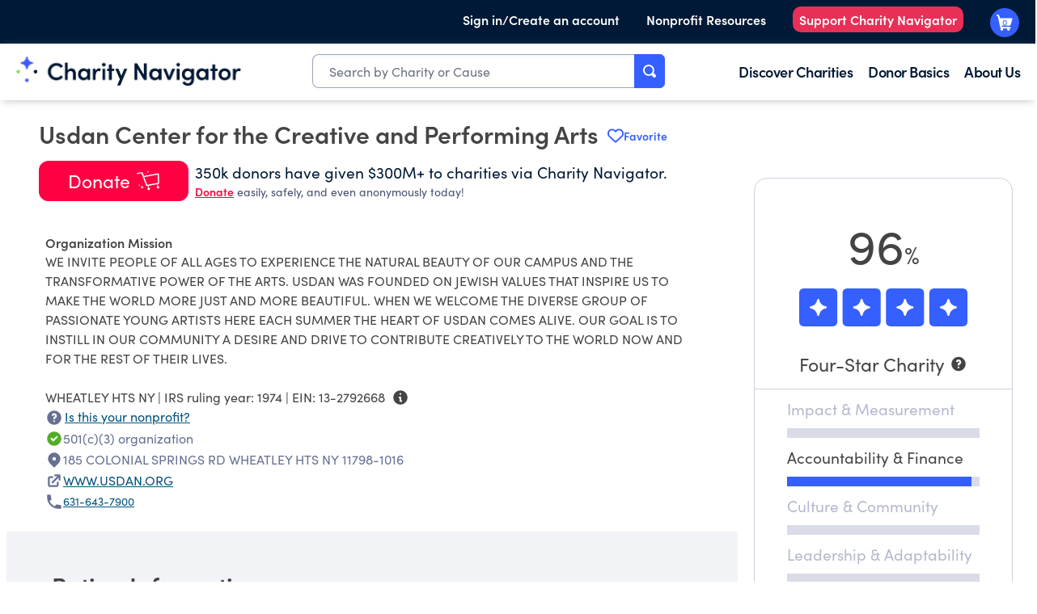

--- FILE ---
content_type: application/javascript; charset=UTF-8
request_url: https://www.charitynavigator.org/_next/static/chunks/8849-09635032bd19193b.js
body_size: 5423
content:
"use strict";(self.webpackChunk_N_E=self.webpackChunk_N_E||[]).push([[8849],{69761:function(t,e,n){n.d(e,{d:function(){return c}});var r=n(57437),l=n(98267),a=n(89102),i=n(69696);function c(t){let{amountsCents:e=[25,50,100,250].map(t=>(0,a.T)(t)),selectedAmountCents:n,zeroMessage:c,onChange:s}=t;return(0,r.jsx)("div",{className:"tw-flex tw-flex-row tw-gap-3 tw-justify-between tw-w-full tw-p-2",children:e.map((t,e)=>0===t&&c?(0,r.jsx)(i.C,{selected:n===t,className:"tw-grow tw-min-w-[75px] md:tw-min-w-[111px]",onClick:e=>{e.preventDefault(),s&&s(t)},aria:"".concat(c),children:c},e):(0,r.jsx)(i.C,{selected:n===t,className:"tw-grow tw-min-w-[75px] md:tw-min-w-[111px]",onClick:e=>{e.preventDefault(),s&&s(t)},aria:"Donate ".concat((0,l.iA)(t)," Dollars"),children:(0,l.iA)(t)},e))})}},9877:function(t,e,n){n.d(e,{h:function(){return c}});var r=n(57437),l=n(36760),a=n.n(l),i=n(69696);function c(t){let{buttons:e,selected:n,className:l,onClick:c}=t;return(0,r.jsx)("div",{className:a()(l),children:(0,r.jsx)("div",{className:a()("tw-flex tw-flex-row tw-justify-between tw-bg-[#F2F3F7] tw-rounded-full"),children:e.map((t,e)=>(0,r.jsx)(i.C,{className:a()("tw-w-full tw-rounded-full tw-font-bold",n===e?"tw-bg-[#355FFE] tw-text-white tw-p-2 tw-pb-3":"tw-text-[#353C55] tw-p-2 tw-pb-3"),unstyled:!0,selected:n===e,onClick:t=>{c&&c(e),t.stopPropagation()},aria:"button ".concat(e," ").concat(t),children:t},e))})})}},92343:function(t,e,n){n.d(e,{j:function(){return f},w:function(){return l}});var r,l,a=n(57437),i=n(2265),c=n(36760),s=n.n(c),o=n(27891),d=n(98267),u=n(89102),w=n(52251),C=n(40923);function f(t){let{amountCents:e,selected:n,prefix:r="$",suffix:l="USD",placeholder:c="",minimumCents:f=(0,u.T)(C.HV.MINIMUM),maximumCents:x=(0,u.T)(C.HV.MAXIMUM),size:p="base",errorMessage:v,onErrorChange:h,onChange:m,allowZero:y=!1}=t,g=e?(e/100).toString():"",[H,V]=(0,i.useState)(g);(0,i.useEffect)(()=>{let t=null!=e?(e/100).toString():"";V(t),M(t)},[e]);let j=t=>t<f||t>x,M=t=>{if(void 0===t||"0"===t&&y){null==h||h(void 0);return}j(100*parseFloat(t))?null==h||h("Please enter an amount between ".concat((0,d.iA)(f),"–").concat((0,d.iA)(x)).concat(y?", or $0":"",".")):null==h||h(void 0)},E="xl"===p?"tw-text-xl":"lg"===p?"tw-text-lg":"tw-text-base",N="tw-border-[#9BA3C0] tw-bg-transparent",b="tw-border-[#355FFE] tw-bg-transparent",T="tw-border-red-400 tw-bg-red-100 tw-text-black";return(0,a.jsxs)(a.Fragment,{children:[(0,a.jsxs)("div",{className:s()("tw-px-2 tw-py-3 tw-m-2 tw-text tw-flex tw-flex-row tw-gap-2 tw-items-center tw-rounded-lg tw-border",E,v?T:n?N:b),"data-testid":"currency-input-container",children:[(0,a.jsx)("div",{className:s()("tw-px-2",E),children:"".concat(r)}),(0,a.jsx)(o.ZP,{className:s()("tw-w-full focus:tw-outline-none",v?T:n?N:b),groupSeparator:",",decimalsLimit:2,placeholder:c,allowNegativeValue:!1,onValueChange:t=>{let e=void 0===t?void 0:Number.parseFloat(t)||0;V(t),m&&void 0!==e&&m(100*e)},id:"currency-input",onBlur:()=>M(H),value:H}),(0,a.jsx)("div",{className:s()("tw-flex tw-flex-row tw-justify-end tw-px-2 tw-whitespace-nowrap",E),children:"".concat(l)})]}),v&&(0,a.jsx)("div",{className:"tw-px-2 tw-pb-2",children:(0,a.jsx)(w.B,{children:v})})]})}(r=l||(l={})).EXTRA_LARGE="xl",r.LARGE="lg",r.BASE="base"},52251:function(t,e,n){n.d(e,{B:function(){return l}});var r=n(57437);let l=t=>{let{children:e}=t;return(0,r.jsx)("div",{className:"tw-text-red-600 tw-text-sm",children:e})}},97451:function(t,e,n){n.d(e,{g:function(){return i}});var r=n(57437);function l(t){let{className:e}=t;return(0,r.jsx)("svg",{viewBox:"0 0 143 33",fill:"currentColor",className:e,xmlns:"http://www.w3.org/2000/svg",children:(0,r.jsx)("path",{fillRule:"evenodd",clipRule:"evenodd",d:"M0.5 26V0H142.5V26H88.5L81.5 33V26H0.5ZM88.1 25H141.5V1H1.5V25H82.5V30.6L88.1 25ZM105.4 20.2H106.8V16.1C107.3 16.8 108.2 17.2 109.1 17.2C110.8 17.2 112.3 15.9 112.3 13.8C112.3 11.8 110.9 10.4 109.1 10.4C108.2 10.4 107.2 10.8 106.8 11.5V10.5H105.4V20.2ZM108.9 15.9C107.9 15.9 106.8 15.1 106.8 13.8C106.8 12.4 107.8 11.6 108.9 11.6C110 11.6 110.9 12.6 110.9 13.8C110.9 15 110 15.9 108.9 15.9ZM96.2 11.6C95.4 11.6 94.5 12.2 94.5 13.5V17H93.2V10.5H94.6V11.5C94.8 10.8 95.7 10.3 96.6 10.3C97.5 10.3 98.3 10.8 98.7 11.7C99.2 10.5 100.2 10.3 100.9 10.3C102.5 10.3 103.4 11.4 103.4 13.3V17H102V13.3C102 12.3 101.5 11.6 100.6 11.6C99.6 11.6 99 12.3 99 13.7V17H97.6V13.3C97.6 12.3 97 11.6 96.2 11.6ZM91.1 17H89.7V10.5H91.1V17ZM131.5 17H130.1V11.5H128.9V10.4H130.1V8H131.5V10.5H132.9V11.6H131.5V17ZM128.1 16.1C127.6 16.8 126.7 17.2 125.6 17.2C123.7 17.2 122.1 15.7 122.1 13.7C122.1 11.7 123.7 10.3 125.6 10.3C126.6 10.3 127.5 10.7 128.1 11.4L127.2 12.3C126.8 11.9 126.3 11.6 125.6 11.6C124.4 11.6 123.4 12.4 123.4 13.7C123.4 15 124.4 15.9 125.6 15.9C126.2 15.9 126.8 15.6 127.2 15.2L128.1 16.1ZM116.7 10.3C114.9 10.3 113.5 11.8 113.5 13.7C113.5 15.7 115 17.2 116.7 17.2C117.7 17.2 118.6 16.7 119 15.9V17H120.4V10.4H119V11.4C118.5 10.7 117.7 10.3 116.7 10.3ZM116.9 15.9C115.8 15.9 114.9 14.9 114.9 13.7C114.9 12.6 115.8 11.6 116.9 11.6C118 11.6 119 12.4 119 13.7C119 15 118 15.9 116.9 15.9ZM70.6 10.3C68.7 10.3 67.2 11.6 67.2 13.7C67.2 15.8 68.7 17.2 70.6 17.1C71.8 17.1 73 16.5 73.6 15.4L72.5 14.9C72.2 15.6 71.5 15.9 70.7 15.9C69.7 15.9 68.9 15.4 68.7 14.3H73.9V13.7C73.9 11.6 72.5 10.3 70.6 10.3ZM72.5 13.2H68.6C68.8 12.1 69.6 11.6 70.6 11.6C71.6 11.6 72.4 12.2 72.5 13.2ZM57.4 10.3C55.6 10.3 54.2 11.8 54.2 13.7C54.2 15.7 55.6 17.2 57.4 17.2C58.4 17.2 59.3 16.7 59.7 15.9V17H61.1V10.4H59.7V11.4C59.2 10.7 58.4 10.3 57.4 10.3ZM57.5 15.9C56.4 15.9 55.5 14.9 55.5 13.7C55.5 12.6 56.4 11.6 57.5 11.6C58.6 11.6 59.6 12.4 59.6 13.7C59.6 15 58.6 15.9 57.5 15.9ZM65 17H63.7V11.5H62.5V10.4H63.6V8H65V10.5H66.4V11.6H65V17ZM40 12.1C40 15.6 38.1 17.2 35.4 17.2C32.6 17.2 30.5 14.9 30.4 12.2C30.4 9.5 32.6 7.2 35.3 7.2C36.6 7.2 37.8 7.7 38.6 8.5L37.6 9.4C37 8.9 36.2 8.5 35.3 8.5C33.4 8.5 31.9 10.2 31.9 12.2C31.9 14.1 33.4 15.8 35.4 15.8C37 15.8 38.4 14.7 38.4 13.3H35.6V12.1H40ZM44.6 11.6C43.4 11.6 42.8 12.8 42.8 14.6H42.9V17H41.5V10.4H42.9V11.9C43.2 10.8 43.9 10.3 44.7 10.3C45.1 10.3 45.6 10.4 45.8 10.5L45.6 11.8C45.5165 11.7791 45.4374 11.7583 45.3617 11.7383C45.0748 11.6626 44.8374 11.6 44.6 11.6ZM91.3 8.1C91.3 8.6 90.9 9 90.4 9C89.9 9 89.5 8.6 89.5 8.1C89.5 7.6 89.9 7.2 90.4 7.2C90.9 7.2 91.3 7.6 91.3 8.1ZM83.5 17H82.2H82.1V11.5H80.9V10.4H82.1V8H83.5V10.5H84.9V11.6H83.5V17ZM76.2 15C76.2 15.6 76.7 16 77.4 16C78.2 16 78.6 15.6 78.7 15.1C78.7 14.6 78.4 14.4 77.9 14.3L77 14.1C75.8 13.8 75.2 13.2 75.2 12.2C75.2 11.2 76.1 10.3 77.5 10.3C78.6 10.3 79.8 10.9 79.8 12.3H78.5C78.5 11.8 78 11.5 77.5 11.5C76.9 11.5 76.5 11.9 76.5 12.3C76.5 12.7 76.9 12.9 77.3 13L78.3 13.2C79.7 13.5 80 14.4 80 15.1C80 16.3 78.7 17.1 77.4 17.1C76.2 17.1 74.9 16.4 74.9 15H76.2ZM49.7 10.3C47.8 10.3 46.3 11.6 46.3 13.7C46.3 15.8 47.8 17.2 49.7 17.1C50.9 17.1 52.1 16.5 52.7 15.4L51.6 14.9C51.3 15.6 50.6 15.9 49.8 15.9C48.8 15.9 48 15.4 47.8 14.3H53V13.7C53 11.6 51.6 10.3 49.7 10.3ZM51.7 13.2H47.8C47.9 12.1 48.8 11.6 49.8 11.6C50.8 11.6 51.6 12.2 51.7 13.2ZM17.6051 8.58694C17.6052 8.58704 17.6053 8.58714 17.6054 8.58724H17.6048C17.6049 8.58714 17.605 8.58704 17.6051 8.58694ZM14.5509 7.00942C15.5504 7.08184 16.599 7.57557 17.6051 8.58694C18.6112 7.57557 19.6586 7.08304 20.6575 7.01181C21.7685 6.9334 22.7519 7.38173 23.4642 8.09223C24.8678 9.49228 25.3042 12.0188 23.5684 13.7547C23.5661 13.757 23.5638 13.7592 23.5615 13.7614C23.5584 13.7644 23.5553 13.7673 23.5522 13.7702L17.9065 18.8838C17.8239 18.9586 17.7165 19 17.6051 19C17.4937 19 17.3863 18.9586 17.3038 18.8838L11.6581 13.7702C11.6528 13.7652 11.6476 13.76 11.6425 13.7547C9.89708 12.0093 10.331 9.4827 11.7395 8.08445C12.4536 7.37455 13.4388 6.92861 14.5509 7.00942Z",fill:"#FF0043"})})}var a=n(9877);let i=t=>{let{selectedIndex:e,onClick:n,getOptions:i,impactBubble:c=!1}=t;return(0,r.jsxs)("div",{children:[(0,r.jsxs)("div",{className:"tw-flex tw-flex-row tw-justify-evenly",children:[(0,r.jsx)("div",{className:"tw-w-[180px] md:tw-w-[120px]"}),c&&(0,r.jsx)(l,{className:"tw-w-[180px]"})]}),(0,r.jsx)(a.h,{buttons:i(),className:"tw-pb-4 md:tw-px-8",selected:e,onClick:t=>{n&&n(t)}})," "]})}},69696:function(t,e,n){n.d(e,{C:function(){return c}});var r=n(57437);n(2265);var l=n(36760),a=n.n(l),i=n(14565);function c(t){let{id:e,unstyled:n=!1,selected:l=!1,aria:c,className:s,onClick:o,children:d}=t;return(0,r.jsx)(i.Button,{id:e,aria:c,className:a()(n?"":"tw-font-bold tw-text-xl tw-px-2 tw-py-3 tw-rounded-xl tw-cursor-pointer",n?"":l?"tw-text-white tw-bg-[#355FFE]":"tw-text-[#353C55] tw-bg-[#F2F3F7]",s),onClick:t=>{o&&o(t)},children:d})}},43081:function(t,e,n){n.d(e,{DonateError:function(){return c}});var r=n(57437);function l(t){let{className:e}=t;return(0,r.jsxs)("svg",{viewBox:"0 0 33 34",fill:"currentColor",className:e,xmlns:"http://www.w3.org/2000/svg",children:[(0,r.jsxs)("g",{clipPath:"url(#clip0_849_9407)",children:[(0,r.jsx)("rect",{y:"0.5",width:"33",height:"33",rx:"16.5",fill:"#DC2626"}),(0,r.jsx)("path",{fillRule:"evenodd",clipRule:"evenodd",d:"M17.7455 17.093C17.7194 17.0684 17.7045 17.0341 17.7045 16.9982C17.7045 16.9623 17.7194 16.928 17.7455 16.9035L22.7602 11.8834C22.9136 11.7318 23 11.5251 23 11.3094C23 11.0937 22.9136 10.8869 22.7602 10.7353C22.4418 10.4216 21.9305 10.4216 21.6121 10.7353L16.5975 15.75C16.572 15.7765 16.5368 15.7914 16.5 15.7914C16.4632 15.7914 16.428 15.7765 16.4025 15.75L11.3879 10.7353C11.0695 10.4216 10.5582 10.4216 10.2398 10.7353C10.0864 10.8869 10 11.0937 10 11.3094C10 11.5251 10.0864 11.7318 10.2398 11.8834L15.2545 16.9035C15.2806 16.928 15.2955 16.9623 15.2955 16.9982C15.2955 17.0341 15.2806 17.0684 15.2545 17.093L10.2398 22.1076C10.0864 22.2592 10 22.466 10 22.6817C10 22.8974 10.0864 23.1041 10.2398 23.2557C10.5582 23.5695 11.0695 23.5695 11.3879 23.2557L16.4025 18.2411C16.428 18.2146 16.4632 18.1996 16.5 18.1996C16.5368 18.1996 16.572 18.2146 16.5975 18.2411L21.6121 23.2557C21.9305 23.5695 22.4418 23.5695 22.7602 23.2557C22.9136 23.1041 23 22.8974 23 22.6817C23 22.466 22.9136 22.2592 22.7602 22.1076L17.7455 17.093Z",fill:"white"})]}),(0,r.jsx)("defs",{children:(0,r.jsx)("clipPath",{id:"clip0_849_9407",children:(0,r.jsx)("rect",{width:"33",height:"33",fill:"white",transform:"translate(0 0.5)"})})})]})}var a=n(14565),i=n(17973);function c(t){let{msg:e,onRetry:n}=t;return(0,r.jsx)(i.y,{children:(0,r.jsxs)("div",{className:"tw-flex tw-flex-col tw-justify-center tw-items-center",children:[(0,r.jsxs)("div",{className:"tw-w-[436px] tw-flex tw-flex-row tw-justify-center tw-py-2 tw-gap-4 tw-items-center tw-px-4",children:[(0,r.jsx)(l,{className:"tw-w-10 tw-h-10"}),(0,r.jsx)("div",{className:"tw-py-4 tw-text-xl",children:e})]}),(0,r.jsx)("div",{className:"tw-flex tw-flex-row tw-justify-center",children:(0,r.jsx)("div",{className:"tw-w-[436px] tw-flex tw-flex-row tw-justify-between tw-gap-4",children:(0,r.jsx)(a.Button,{className:"tw-grow tw-px-6 tw-py-2 tw-rounded-xl tw-text-lg tw-font-semibold tw-text-white tw-bg-[#355FFE]",onClick:n,children:"Try again"})})})]})})}},17973:function(t,e,n){n.d(e,{y:function(){return a}});var r=n(57437),l=n(33145);function a(t){let{children:e}=t;return(0,r.jsxs)("div",{className:"tw-flex tw-flex-col tw-justify-center tw-py-6",children:[(0,r.jsx)("div",{className:"tw-flex tw-flex-row tw-justify-center tw-border-t tw-border-[#CDD1E0]",children:(0,r.jsx)(l.default,{width:"436",height:"207",alt:"Giving Hands",src:"/images/logos/giving101.svg"})}),e]})}},60080:function(t,e,n){n.d(e,{BasketProvider:function(){return w},K:function(){return C}});var r,l,a=n(57437),i=n(2265),c=n(80232),s=n(77082),o=n(94969);(r=l||(l={})).SET_CART="SET_CART",r.SET_LOADED="SET_LOADED",r.SET_ERROR="SET_ERROR";let d=(0,i.createContext)({loaded:!1,error:!1,cart:void 0,getFund:async()=>void 0,addItem:async()=>void 0,addFund:async()=>void 0,addMultiple:async()=>void 0,deleteItem:async()=>void 0,deleteFund:async()=>void 0,updateItem:async()=>void 0,updateFund:async()=>void 0,complete:async()=>void 0,addTransactionFees:async()=>void 0}),u=(0,i.createContext)(null),w=t=>{let{children:e}=t,n=async t=>s.g.getFund(t),r=async(t,e,n,r,l,a,i,c,o)=>await s.g.add(t,e,n,r,l,a,i,c,o),l=async(t,e,n,r,l,a)=>await s.g.addFund(t,e,n,r,l,a),w=async(t,e)=>await s.g.addMultiple(t,e),C=async(t,e)=>await s.g.delete(t,e),x=async(t,e)=>await s.g.deleteFund(t,e),p=async(t,e,n,r,l,a)=>await s.g.update(t,e,n,r,l,a),v=async(t,e,n,r)=>await s.g.updateFund(t,e,n,r),h=async t=>await s.g.complete(t),m=async t=>await s.g.addTransactionFees(t),[y,g]=(0,i.useReducer)(f,{loaded:!1,error:!1,cart:void 0,getFund:n,addItem:r,addFund:l,addMultiple:w,deleteItem:C,deleteFund:x,updateItem:p,updateFund:v,complete:h,addTransactionFees:m}),{loaded:H}=y,V=(t,e)=>{let n=e.toString();t&&(t.style.display=0===e||null===e?"none":"inline",t.innerText=n)},j=t=>{[".nav-basket-count",".basket-count",".gb-cart-btn__count"].forEach(e=>{document.querySelectorAll(e).forEach(e=>{V(e,t)})})},M=async()=>{var t,e;let n=await (0,c.Cl)(window.localStorage);if("error"in n){g({type:"SET_ERROR",payload:!0});return}let r=n.cart;g({type:"SET_CART",payload:r}),g({type:"SET_ERROR",payload:!1}),j(r?(0,o.CB)(r)?0:null!==(e=null==r?void 0:null===(t=r.items)||void 0===t?void 0:t.length)&&void 0!==e?e:0:0)},E=async()=>{g({type:"SET_LOADED",payload:!1}),await M(),g({type:"SET_LOADED",payload:!0})},N=()=>{H&&M()};return(0,i.useEffect)(()=>{E()},[]),(0,i.useEffect)(()=>(s.g.addListener(N),()=>{s.g.removeListener(N)}),[H]),(0,a.jsx)(d.Provider,{value:y,children:(0,a.jsx)(u.Provider,{value:g,children:e})})},C=()=>{let t=(0,i.useContext)(d);if(!t)throw Error("useBasketContext must be used within a BasketContextProvider");return t};function f(t,e){switch(e.type){case"SET_CART":return{...t,cart:e.payload};case"SET_ERROR":return{...t,error:e.payload};case"SET_LOADED":return{...t,loaded:e.payload};default:throw Error("Unknown action: ",e.type)}}},98267:function(t,e,n){n.d(e,{KC:function(){return l},V3:function(){return i},iA:function(){return a},nh:function(){return c}});let r=t=>new Intl.NumberFormat("en-US",{style:"currency",currency:"USD"}).format(t),l=t=>r(t).split(".")[0],a=t=>r(t/100).split(".")[0],i=t=>r(t/100),c=t=>t/100},40923:function(t,e,n){n.d(e,{HV:function(){return i},Lh:function(){return c},NT:function(){return a},YR:function(){return o},gI:function(){return v},h2:function(){return h},iJ:function(){return s},oR:function(){return m},qc:function(){return p}});var r=n(68493),l=n(89102);function a(t,e){let n=(0,l.T)(t/100*(e||0)/100);return n-n%100}let i={MINIMUM:10,MAXIMUM:1e5,FUND_MINIMUM:10,TIP_MINIMUM:1},c=2e3,s=[15,20,25];function o(t,e){let n=t/100/e;return(n>=5e3?[1e3,2e3,3e3]:n>=2500?[500,1e3,2e3]:n>=1e3?[150,175,200]:n>=750?[125,150,175]:n>=500?[75,80,85]:n>=400?[60,65,70]:n>=300?[55,60,65]:n>=200?[45,50,55]:n>=150?[40,45,50]:n>=100?[30,35,40]:n>=75?[30,35,40]:n>=50?[20,25,30]:n>=35?[20,25,30]:n>=20?[15,20,25]:[10,15,20]).map(t=>(0,l.T)(t))}let d=[50,100,250,500],u=[15,30,45,60],w=[50250,67e3,83750,1e5];function C(t){return 5*Math.round(t/5)}let f=(t,e)=>!t||t<e,x=(t,e)=>C(t)>=e,p=(t,e)=>e===r.Uv.ONE_TIME?12*t:t/12;function v(t,e){let n=(0,l.G_)(t);if(e===r.Uv.ONE_TIME){if(f(n,100))return d.map(t=>(0,l.T)(t))}else if(f(n,30))return u.map(t=>(0,l.T)(t));return x(n,67e3)?w.map(t=>(0,l.T)(t)):[.75,1,1.25,1.5].map(t=>(0,l.T)(C(n*t)))}function h(t,e,n){let l=t/e;return n===r.Uv.MONTHLY&&(l=p(l,n)),v(l,n)}function m(t,e,n){let a=h(t,e,n);return a[0]?a[0]:n===r.Uv.ONE_TIME?(0,l.T)(100):(0,l.T)(30)}}}]);

--- FILE ---
content_type: text/plain; charset=utf-8
request_url: https://events.getsitectrl.com/api/v1/events
body_size: 557
content:
{"id":"66f8271701f4c592","user_id":"66f82717027d01f3","time":1768999902215,"token":"1768999902.dfbea134abb66c4c228de9d44021df88.d8d2920f3e5894ddcbef380aff8db7ea","geo":{"ip":"3.144.119.65","geopath":"147015:147763:220321:","geoname_id":4509177,"longitude":-83.0061,"latitude":39.9625,"postal_code":"43215","city":"Columbus","region":"Ohio","state_code":"OH","country":"United States","country_code":"US","timezone":"America/New_York"},"ua":{"platform":"Desktop","os":"Mac OS","os_family":"Mac OS X","os_version":"10.15.7","browser":"Other","browser_family":"ClaudeBot","browser_version":"1.0","device":"Spider","device_brand":"Spider","device_model":"Desktop"},"utm":{}}